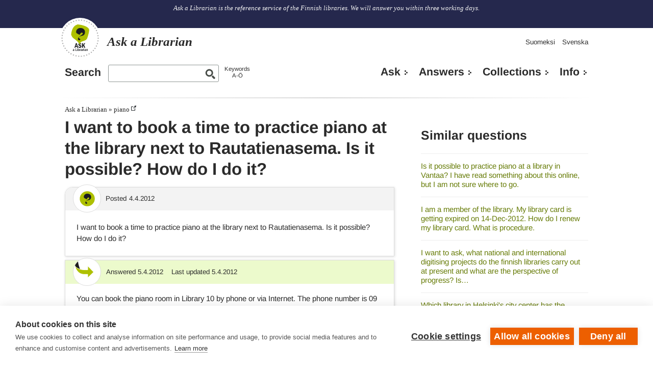

--- FILE ---
content_type: text/html; charset=UTF-8
request_url: https://www.libraries.fi/ask/i-want-to-book-a?from=term/190162&language_content_entity=en
body_size: 11008
content:
<!DOCTYPE html>
<html lang="en" dir="ltr" prefix="content: http://purl.org/rss/1.0/modules/content/  dc: http://purl.org/dc/terms/  foaf: http://xmlns.com/foaf/0.1/  og: http://ogp.me/ns#  rdfs: http://www.w3.org/2000/01/rdf-schema#  schema: http://schema.org/  sioc: http://rdfs.org/sioc/ns#  sioct: http://rdfs.org/sioc/types#  skos: http://www.w3.org/2004/02/skos/core#  xsd: http://www.w3.org/2001/XMLSchema# ">
    <head>
    <meta charset="utf-8" />
<meta name="Generator" content="Drupal 10 (https://www.drupal.org)" />
<meta name="MobileOptimized" content="width" />
<meta name="HandheldFriendly" content="true" />
<meta name="viewport" content="width=device-width, initial-scale=1, user-scalable=yes" />
<meta property="og:title" content="I want to book a time to practice piano at the library next to Rautatienasema. Is it possible? How do I do it?" />
<meta property="og:site_name" content="Ask a Librarian" />
<meta property="og:image" content="https://www.libraries.fi/themes/contrib/kirjastonhoitaja/some/icon-en.png" />
<meta name="twitter:image" content="https://www.libraries.fi/themes/contrib/kirjastonhoitaja/some/icon-en.png" />
<meta property="og:description" content="Ask a Librarian is the reference service of the Finnish libraries. We will answer you within three working days." />
<meta property="article:published_time" content="2012-04-05T12:45:09+03:00" />
<link rel="icon" href="/themes/contrib/kirjastonhoitaja/favicon.ico" type="image/vnd.microsoft.icon" />
<link rel="alternate" hreflang="en" href="https://www.libraries.fi/ask/i-want-to-book-a?language_content_entity=en" />
<link rel="canonical" href="https://www.libraries.fi/ask/i-want-to-book-a?language_content_entity=en" />
<link rel="shortlink" href="https://www.libraries.fi/asklib_question/45090?language_content_entity=en" />

    <title>I want to book a time to practice piano at the library next to Rautatienasema. Is it possible? How do I do it? | Ask a Librarian</title>
    <script defer data-domain="kysy.kirjastot.fi" type="text/plain" data-kifi-consent="analytics" data-src="https://plausible.io/js/script.js"></script>
    <link rel="stylesheet" media="all" href="/sites/default/files/css/css_U9NxUagcYKVT-UmcZp4urM5azt2cLhaajIScg3k-X4I.css?delta=0&amp;language=en&amp;theme=kirjastonhoitaja&amp;include=[base64]" />
<link rel="stylesheet" media="all" href="/sites/default/files/css/css_9GfNhFJHJIjaAKPIDO1LlvdSGOgMt-NTDonUnV1_cow.css?delta=1&amp;language=en&amp;theme=kirjastonhoitaja&amp;include=[base64]" />

    <script src="https://cdn.cookiehub.eu/c2/e3d60465.js"></script>
<script src="https://gfx.kirjastot.fi/kifi/consent/csp-detect-blocked.js"></script>
<script src="https://gfx.kirjastot.fi/kifi/consent/cookiehub.js"></script>

  </head>
        <body class="path-asklib-question has-footer">
                        <div id="skip-links">
            <a href="#main-content" class="visually-hidden focusable skip-link">
              Skip to main content
            </a>
            <a href="/kysy?open-form=true#asklib-question-form" class="visually-hidden focusable skip-link open-ask-form">
              Send a question to a librarian
            </a>
          </div>
                
          <div class="dialog-off-canvas-main-canvas" data-off-canvas-main-canvas>
    <!-- common banner including slogan -->
<div id="super-header">
  <div id="common-banner">

    <div class="wrapper">
              <div class="site-slogan">
            <div class="region region-slogan">
    <div id="block-slogan" class="block block-block-content block-block-contentff62d904-f696-42fa-96e8-596f7f153a8e">
  
    
      
            <div class="clearfix text-formatted field field--name-body field--type-text-with-summary field--label-hidden field__item"><p>Ask a Librarian is the reference service of the Finnish libraries. We will answer you within three working days.</p></div>
      
  </div>

  </div>

        </div>
      
    </div>
  </div>
  <div class="wrapper">
      <div class="region region-header">
    <div id="block-kirjastonhoitaja-branding" class="site-branding block block-system block-system-branding-block">
  
    
    <a href="https://www.libraries.fi/ask" title="Home" rel="home">
    <img class="site-branding__logo" src="/themes/contrib/kirjastonhoitaja/images/logo-en.svg" alt=""/>
    <span class="site-branding__name">
      <strong>Ask a Librarian</strong>
    </span>
  </a>
  <div class="site-slogan short-slogan">
    The reference service of the Finnish libraries.
  </div>
</div>





  <div id="main-menu-popup">
    <button type="button" id="toggle-nav-main" aria-expanded="false" aria-label="Open main navigation" title="Open main navigation">
      <span class="genericon genericon-menu"></span>
    </button>

    <div id="main-menu-content">
        <nav id="kysy-links" aria-label="Additional navigation">
          <ul class="addtnl_nav_links">
  <li>
    <a href="https://www.kirjastot.fi/kysy">Suomeksi</a>
  </li>
  <li>
    <a href="http://www.biblioteken.fi/fraga">Svenska</a>
  </li>
</ul>
      </nav>

        <div class="asklib-quick-search">
    
        
          <form action="https://www.libraries.fi/ask/search" method="get" id="search-block-form" accept-charset="UTF-8">
        <div class="js-form-item form-item js-form-type-search form-type-search js-form-item-keys form-item-keys form-no-label">
          <label for="edit-keys">
            <a href="https://www.libraries.fi/ask/search">Search</a>
          </label>
          <input title="Kirjoita haluamasi hakusanat." data-drupal-selector="edit-keys" id="edit-keys" name="keys" value="" size="15" maxlength="128" class="form-search" type="search">
        </div>
        <div data-drupal-selector="edit-actions" class="form-actions js-form-wrapper form-wrapper" id="edit-actions--2">
          <input data-drupal-selector="edit-submit" id="edit-submit--2" value="Haku" class="button js-form-submit form-submit" type="submit">
        </div>
      </form>
        <div class="asklib-keywords"><a href="https://www.libraries.fi/ask/keywords">Keywords<br />A-Ö</a></div>
  </div>

        <nav aria-label="Päänavigaatio" id="block-mainnavigationkysykirjastonhoitajalta" class="block block-menu navigation menu--main-kirjastonhoitaja">
                  
  <ul class="menu">
    <li class="menu-item">
      <a href="https://www.libraries.fi/ask?open-form=true">Ask</a>
    </li>
    <li class="menu-item">
      <a href="https://www.libraries.fi/ask/answers">Answers</a>
    </li>
    <li class="menu-item mobile-only">
      <a href="https://www.libraries.fi/ask/search">Search</a>
    </li>
    <li class="menu-item mobile-only">
      <a href="https://www.libraries.fi/ask/keywords">Keyword Index</a>
    </li>
    <li class="menu-item">
      <a href="https://www.libraries.fi/ask/collections">Collections</a>
    </li>
    <li class="menu-item">
      <a href="https://www.libraries.fi/ask/info">Info</a>
    </li>
  </ul>

      </nav>

    </div>
  </div>

  </div>

    <div class="super-skip-links">
      <a id="open-ask-form" href="https://www.libraries.fi/ask?language_content_entity=en?open-form=true">Ask</a>
      <a href="https://www.libraries.fi/ask/search?language_content_entity=en">Search</a>
    </div>
  </div>
</div>

<!-- common banner ends -->

<div class="wrapper">
  <!-- basic page content -->
  <!-- default regions -->
    <div id="main-content" class="main-content clearfix">
        <div class="region region-breadcrumb">
    <div id="block-murupolku-2" class="block block-kifimenu block-kifi-breadcrumb-block">
  
    
        <nav class="breadcrumb" aria-label="Breadcrumb">
    <ol>
          <li>
                  <a href="https://www.libraries.fi/ask?language_content_entity=en">Ask a Librarian</a>
              </li>
          <li>
                  <a href="https://www.libraries.fi/kysy/asiasanat/p/piano?language_content_entity=fi">piano</a>
              </li>
        </ol>
  </nav>

  </div>

  </div>

            <div class="content clearfix">

                  <div class="left-side-col">
              <div class="region region-highlighted">
    <div data-drupal-messages-fallback class="hidden"></div>
<div id="block-kysykhcssstylefixes" class="block block-block-content block-block-contenta246bdcc-9cf0-4d1b-8164-b7ac1892f052">
  
    
      
            <div class="clearfix text-formatted field field--name-body field--type-text-with-summary field--label-hidden field__item"><style type="text/css">
html[lang="fi"] a[href^="http://"]:not([href*="www.kirjastot.fi/kysy"])::after, 
html[lang="fi"] a[href^="https://"]:not([href*="www.kirjastot.fi/kysy"])::after {
  content: " " url("[data-uri]");
}
html[lang="sv"] a[href^="http://"]:not([href*="www.biblioteken.fi/fraga"])::after, 
html[lang="sv"] a[href^="https://"]:not([href*="www.biblioteken.fi/fraga"])::after {
  content: " " url("[data-uri]");
}
html[lang="en"] a[href^="http://"]:not([href*="www.libraries.fi/ask"])::after, 
html[lang="en"] a[href^="https://"]:not([href*="www.libraries.fi/ask"])::after {
  content: " " url("[data-uri]");
}
a[href*="www.kirjastot.fi/admin"]:after,
a[href*="www.biblioteken.fi/admin"]:after,
a[href*="www.libraries.fi/admin"]:after,
a[href*="www.kirjastot.fi/kysy"]:after,
a[href*="www.biblioteken.fi/fraga"]:after,
a[href*="www.libraries.fi/ask"]:after,
a[href*="www.kirjastot.fi/node"]:after,
a[href*="www.biblioteken.fi/node"]:after,
a[href*="www.libraries.fi/node"]:after,
.region-header a:after,
#block-kysykirjastonhoitajaltasomelinkit a:after {
 content: "" !important;
}
body.path-asklib-question h1.page-title .field__label {display: none;}
.footer-second {margin-bottom: 2rem;}
</style></div>
      
  </div>

  </div>

            
                        
                        
                          <main class="region region-content">
    <div id="block-kirjastonhoitaja-page-title" class="block block-core block-page-title-block">
  
    
      
  <h1 class="page-title">
            <div class="field field--name-title field--type-string field--label-hidden field__item">I want to book a time to practice piano at the library next to Rautatienasema. Is it possible? How do I do it?</div>
      </h1>


  </div>
<div id="block-kirjastonhoitaja-content" class="block block-system block-system-main-block">
  
    
      <article  typeof="schema:Question" resource="https://www.kirjastot.fi/kysy/45090">
    
  

  <div class="asklib-question">  <span property="schema:headline" class="rdf-meta hidden"></span>

  <div class="field field--name-created field--type-created field--label-above">
    <div class="question-symbol"></div>
    <div class="field__label">Posted</div>
              <div property="schema:datePublished" content="2012-04-04T12:31:47+00:00" class="field__item"><time datetime="2012-04-04T15:31:47+03:00" title="Wednesday, April 4, 2012 - 15:31" class="datetime">4.4.2012</time>
</div>
          </div>

            <div property="schema:text" class="clearfix text-formatted field field--name-body field--type-text-long field--label-hidden field__item"><p>I want to book a time to practice piano at the library next to Rautatienasema. Is it possible? How do I do it?</p>
</div>
      </div>

  
            <div property="schema:suggestedAnswer schema:acceptedAnswer" class="field field--name-answer field--type-entity-reference field--label-hidden field__item"><div  typeof="schema:Answer">
  <h2 class="visually-hidden">Answer</h2>
  <div class="answer-symbol"></div>

  
  <div class="field field--name-answered field--type-timestamp field--label-above">
    <div class="field__label">Answered</div>
              <div class="field__item"><time datetime="2012-04-05T12:45:09+03:00" title="Thursday, April 5, 2012 - 12:45" class="datetime">5.4.2012</time>
</div>
          </div>

  
  <div class="field field--name-updated field--type-timestamp field--label-above">
    <div class="field__label">Last updated</div>
              <div class="field__item"><time datetime="2012-04-05T12:45:09+03:00" title="Thursday, April 5, 2012 - 12:45" class="datetime">5.4.2012</time>
</div>
          </div>

  
            <div property="schema:text" class="clearfix text-formatted field field--name-body field--type-text-long field--label-hidden field__item"><p>You can book the piano room in Library 10 by phone or via Internet. The phone number is 09 3108 5000. The room can also be booked at <a href="https://varaus.lib.hel.fi/?cid=en-GB">https://varaus.lib.hel.fi/?cid=en-GB</a>. Choose “Library 10” and click “Show available times”. Then check “Workspaces” and choose the number 41 (“Practice room Electric piano”). You need your library card number and pin code when booking the room.</p>
</div>
      
            <div class="field field--name-rating field--type-kifiform-rating field--label-hidden field__item"><span class="kifiform-rating-item" property="schema:aggregateRating" typeof="schema:AggregateRating">
  <span class="rating-bar" aria-label="4 out of 5 stars">
    <span class="rating-fill" style="width: 80%" data-bind="rating"></span>
  </span>

  <meta property="schema:worstRating" content="0"/>
  <meta property="schema:bestRating" content="100"/>
  <meta property="schema:ratingValue" content="68"/>

      <meta property="schema:ratingCount" content="1">
    <span class="rating-votes" data-bind="votes">1 votes</span>
  </span>
<div class="rating-form" data-url="https://www.libraries.fi/kifiform/rating/asklib_answer/42469/rating?language_content_entity=en" data-bind="form"><span class="rating-question">Was this answer helpful?</span>

<button type="button" value="up" aria-label="Vote up">
  <img src="/themes/contrib/kirjastonhoitaja/images/thumb-up.png" alt=""/>
</button>
<button type="button" value="down" aria-label="Vote down">
  <img src="/themes/contrib/kirjastonhoitaja/images/thumb-down.png" alt=""/>
</button>
</div>
</div>
      
  

  <div class="asklib-answer__footer">
    
  <div data-view-counter-path="https://www.libraries.fi/kifiform/view_counter/asklib_question/45090/displays?language_content_entity=en" class="field field--name-displays field--type-kifiform-view-counter field--label-above">
    <div class="field__label">Read count</div>
              <div content="1551" class="field__item"><span>1551</span> views</div>
          </div>

    
  <div class="field field--name-library field--type-entity-reference field--label-above">
    <div class="field__label">Answered by</div>
              <div class="field__item"><a href="https://www.libraries.fi/ask/info/libraries/helsinki?language_content_entity=en" property="schema:author" typeof="schema:Organization" hreflang="en">Helsinki</a></div>
          </div>

  </div>
</div>
</div>
      

  
  <div class="field field--name-tags field--type-entity-reference field--label-above">
    <div class="field__label">Keywords</div>
          <div class="field__items">
              <div class="field__item"><a href="https://www.libraries.fi/ask/keywords/h/helmet-kirjasto-1?language_content_entity=en" property="schema:about" hreflang="en">Helmet-kirjasto</a></div>
          <div class="field__item"><a href="https://www.libraries.fi/ask/keywords/l/libraries?language_content_entity=en" property="schema:about" hreflang="en">libraries</a></div>
          <div class="field__item"><a href="https://www.libraries.fi/ask/keywords/p/piano?language_content_entity=en" property="schema:about" hreflang="en">piano</a></div>
          <div class="field__item"><a href="https://www.libraries.fi/ask/keywords/r/reservations?language_content_entity=en" property="schema:about" hreflang="en">reservations</a></div>
              </div>
      </div>


  <div class="rns">&nbsp;</div>
  <script type="text/plain" data-consent="analytics" src="/themes/contrib/kirjastonhoitaja/js/rns-loader.js"></script>

  <div class="commentsButton"><button id="commentsToggle" aria-expanded="false"><span id="commentsButtonText">Comment</span><span id="commentsCount" aria-label="Comments: 0">0</span></button></div>
  <div class="new-question">
  Do you want to leave a new question? <a href="https://www.libraries.fi/ask?language_content_entity=en?open-form=true">Post your question here</a>.
</div>
<section rel="schema:comment" class="field field--name-comments field--type-comment field--label-above comment-wrapper">
  
  

      <div class="comment-form-wrapper">
      <h2 class="title comment-form__title">Add new comment</h2>
      <form class="comment-comment-asklib-form comment-form" data-drupal-selector="comment-form" action="https://www.libraries.fi/comment/reply/asklib_question/45090/comments?language_content_entity=en" method="post" id="comment-form" accept-charset="UTF-8">
  <div class="field--type-text-long field--name-comment-body field--widget-text-textarea js-form-wrapper form-wrapper" data-drupal-selector="edit-comment-body-wrapper" id="edit-comment-body-wrapper">      <div class="js-text-format-wrapper text-format-wrapper js-form-item form-item">
  <div class="js-form-item form-item js-form-type-textarea form-type-textarea js-form-item-comment-body-0-value form-item-comment-body-0-value">
      <label for="edit-comment-body-0-value" class="js-form-required form-required">Your comment</label>
        <div class="form-textarea-wrapper">
  <textarea class="js-text-full text-full form-textarea required resize-vertical" data-drupal-selector="edit-comment-body-0-value" id="edit-comment-body-0-value" name="comment_body[0][value]" rows="5" cols="60" placeholder="" required="required" aria-required="true"></textarea>
</div>

        </div>
<div class="js-filter-wrapper filter-wrapper js-form-wrapper form-wrapper" data-drupal-selector="edit-comment-body-0-format" id="edit-comment-body-0-format"><div class="filter-help js-form-wrapper form-wrapper" data-drupal-selector="edit-comment-body-0-format-help" id="edit-comment-body-0-format-help"><a href="https://www.libraries.fi/filter/tips?language_content_entity=en" target="_blank" data-drupal-selector="edit-comment-body-0-format-help-about" id="edit-comment-body-0-format-help-about">About text formats</a></div>
<div class="js-form-item form-item js-form-type-select form-type-select js-form-item-comment-body-0-format form-item-comment-body-0-format">
      <label for="edit-comment-body-0-format--2">Text format</label>
        <select class="js-filter-list filter-list editor form-select" data-drupal-selector="edit-comment-body-0-format" data-editor-for="edit-comment-body-0-value" id="edit-comment-body-0-format--2" name="comment_body[0][format]"><option value="restricted_html">Restricted HTML</option><option value="basic_html_without_ckeditor" selected="selected">Basic HTML without CKEditor</option></select>
        </div>
<div class="js-filter-guidelines filter-guidelines js-form-wrapper form-wrapper" data-drupal-selector="edit-comment-body-0-format-guidelines" id="edit-comment-body-0-format-guidelines"><div data-drupal-format-id="basic_html_without_ckeditor" class="filter-guidelines-item filter-guidelines-basic_html_without_ckeditor">
  <h4 class="label">Basic HTML without CKEditor</h4>
  
  
      
          <ul class="tips">
                      <li>Allowed HTML tags: &lt;i&gt; &lt;b&gt; &lt;s&gt;</li>
                      <li>Lines and paragraphs break automatically.</li>
                      <li>Web page addresses and email addresses turn into links automatically.</li>
            </ul>
    
      
  
</div>
</div>
</div>

  </div>

  </div>
<input autocomplete="off" data-drupal-selector="form-e3oozh-lonzhqeecjhu53tyd96nveqsfk7-1xye-90u" type="hidden" name="form_build_id" value="form-e3OOzH_LONzHQeeCJHu53tyD96NvEqSfK7_1XYE-90U" />
<input data-drupal-selector="edit-comment-comment-asklib-form" type="hidden" name="form_id" value="comment_comment_asklib_form" />
<div class="js-form-item form-item js-form-type-textfield form-type-textfield js-form-item-name form-item-name">
      <label for="edit-name">Your name</label>
        <input data-drupal-default-value="Anonymous" data-drupal-selector="edit-name" type="text" id="edit-name" name="name" value="" size="30" maxlength="60" class="form-text" />

        </div>
<div class="field--type-email field--name-field-email field--widget-email-default js-form-wrapper form-wrapper" data-drupal-selector="edit-field-email-wrapper" id="edit-field-email-wrapper">      <div class="js-form-item form-item js-form-type-email form-type-email js-form-item-field-email-0-value form-item-field-email-0-value">
      <label for="edit-field-email-0-value">Your email</label>
        <input autocomplete="email" data-drupal-selector="edit-field-email-0-value" type="email" id="edit-field-email-0-value" name="field_email[0][value]" value="" size="60" maxlength="254" placeholder="" class="form-email" />

        </div>

  </div>
<div class="field--type-kifiform-captcha field--name-field-captcha field--widget-kifiform-captcha js-form-wrapper form-wrapper" data-drupal-selector="edit-field-captcha-wrapper" id="edit-field-captcha-wrapper">      <div class="js-form-item form-item js-form-type-textfield form-type-textfield js-form-item-field-captcha-0-value form-item-field-captcha-0-value">
      <label for="edit-field-captcha-0-value" class="js-form-required form-required">CAPTCHA: What is a common pet that eats mice?</label>
        <input data-drupal-selector="edit-field-captcha-0-value" type="text" id="edit-field-captcha-0-value" name="field_captcha[0][value]" value="" size="60" maxlength="128" class="form-text required" required="required" aria-required="true" />

        </div>

  </div>
<div data-drupal-selector="edit-actions" class="form-actions js-form-wrapper form-wrapper" id="edit-actions"><input data-drupal-selector="edit-submit" type="submit" id="edit-submit" name="op" value="Send" class="button button--primary js-form-submit form-submit" />
<input data-drupal-selector="edit-preview" type="submit" id="edit-preview" name="op" value="Preview" class="button js-form-submit form-submit" />
</div>

</form>

    </div>
  
</section>

</article>

  </div>

  </main>

            
          </div>
          <aside class="right-side-col">
                          <div id="sidebar-first" class="column sidebar">
                <section class="section">
                    <div class="region region-sidebar-first">
    <div id="block-similarquestions" class="block block-asklib block-asklib-similar-block">
  
      <h2>Similar questions</h2>
    
      <ul><li><a href="https://www.libraries.fi/ask/is-it-possible-to-practice?language_content_entity=en" hreflang="en">Is it possible to practice piano at a library in Vantaa? I have read something about this online, but I am not sure where to go.</a></li><li><a href="https://www.libraries.fi/ask/i-am-a-member-of?language_content_entity=en" hreflang="en">I am a member of the library. My library card is getting expired on 14-Dec-2012. How do I renew my library card. What is procedure.</a></li><li><a href="https://www.libraries.fi/ask/i-want-to-ask-what?language_content_entity=en" hreflang="en">I want to ask, what national and international digitising projects do the finnish libraries carry out at present and what are the perspective of progress? Is…</a></li><li><a href="https://www.libraries.fi/ask/which-library-in-helsinki-s?language_content_entity=en" hreflang="en">Which library in Helsinki&#039;s city center has the most material in English?</a></li><li><a href="https://www.libraries.fi/ask/i-am-doing-a-project?language_content_entity=en" hreflang="en">I am doing a project on Programs offered by Finland Libraries that are geared towards improving reading skills (And sponsored by the government). However I…</a></li><li><a href="https://www.libraries.fi/ask/i-attended-the-ifla-conference?language_content_entity=en" hreflang="en"> - I attended the IFLA conference in August and visited the Rikhardinkatu library where they had a fine collection of Artist&#039;s books - RikArt. I am trying to…</a></li><li><a href="https://www.libraries.fi/ask/i-m-a-traveler-from?language_content_entity=en" hreflang="en">I&#039;m a traveler from Taiwan, and I&#039;m a librarian in the elementary school. I heard the library in Finland is very nice. I will go to Finland next week, I have …</a></li><li><a href="https://www.libraries.fi/ask/i-had-reserved-a-time?language_content_entity=en" hreflang="en">I had reserved a time at the paja to convert some film, but have to change times, and can not get through on the phone. What is the email and/or phone number…</a></li><li><a href="https://www.libraries.fi/ask/do-you-have-knitting-lessons?language_content_entity=en" hreflang="en">Do you have knitting lessons or classes as a library service</a></li><li><a href="https://www.libraries.fi/ask/i-need-a-book-called?language_content_entity=en" hreflang="en">I need a book called: Teaching reading in mathematics by Mary Barton. Are there any exemplaries in Helsinki&#039;s libraries?  All good, Kelly Sule</a></li></ul>
  </div>
<div class="views-element-container block block-views block-views-blockasklib-archive-recent" id="block-views-block-asklib-archive-recent">
  
      <h2>Latest answers</h2>
    
      <div><div class="view view-asklib-archive view-id-asklib_archive view-display-id-recent js-view-dom-id-f2dd30cfa3f6053191aa1b6b6d97a327d1669e71819495174dfd2bc7fefb4431">
  
    
      
      <div class="view-content">
          <div class="views-row"><div class="views-field views-field-title"><span class="field-content"><a href="https://www.libraries.fi/ask/what-is-the-current-situation?language_content_entity=en" hreflang="en">What is the current situation of school libraries in Finland? Are there school libraries in all primary/secondary schools or is it up to each school or…</a></span></div></div>
    <div class="views-row"><div class="views-field views-field-title"><span class="field-content"><a href="https://www.libraries.fi/ask/i-borrowed-an-instrument-from?language_content_entity=en" hreflang="en">I borrowed an instrument from library and broke a string while playing , I have replaced it and tuned it with a similar string. did i break any laws or what…</a></span></div></div>
    <div class="views-row"><div class="views-field views-field-title"><span class="field-content"><a href="https://www.libraries.fi/ask/i-am-conducting-academic-research?language_content_entity=en" hreflang="en">I am conducting academic research and would like to request recent documents or statistical reports that evaluate the level and quality of education in Finland…</a></span></div></div>

    </div>
  
          </div>
</div>

  </div>
<div class="views-element-container block block-views block-views-blockasklib-archive-block-2" id="block-views-block-asklib-archive-block-2-2">
  
      <h2>Random question</h2>
    
      <div><div class="view view-asklib-archive view-id-asklib_archive view-display-id-block_2 js-view-dom-id-8631c05185e62443369fc1e72bf274bff7745f8f7cd2d634de49e3e97addf69b">
  
    
      
      <div class="view-content">
      <div class="item-list">
  
  <ul>

          <li><div class="views-field views-field-title"><span class="field-content"><a href="https://www.libraries.fi/ask/onko-keala-sama-kuin-kiela?language_content_entity=en" hreflang="en">Onko &quot;keala&quot; sama kuin &quot;kiela&quot; jollakin saamen kielistä?</a></span></div></li>
    
  </ul>

</div>

    </div>
  
          </div>
</div>

  </div>
<div id="block-kysykhstylefixestemp" class="block block-block-content block-block-contentdba09fee-fa68-4805-83f8-a5b67eed3415">
  
    
      
            <div class="clearfix text-formatted field field--name-body field--type-text-with-summary field--label-hidden field__item"><style type="text/css">@media screen and (min-width: 720px) {
#sidebar-first {
	padding-top: 6px;
}
#kysely-wrapper h1 a {
font-size: 1.5rem;
line-height: 1.25;
}
}
</style>
</div>
      
  </div>

  </div>

                </section>
              </div><!-- /.section, /#sidebar-first -->
                      </aside>
        
      </div> <!-- content -->
    </div> <!-- main-content -->
  <!-- default regions ends -->
  <!-- basic page content ends -->
</div> <!-- /#wrapper -->



<div id="footersite">
  <div class="wrapper footer-cols">
      <div class="footer-first">
                    <div class="region region-footer-first">
    <div id="block-kysykhsivustoinfo" class="block block-block-content block-block-content6833b32a-a830-4d9c-ad57-f6fbd64126b7">
  
    
      
            <div class="clearfix text-formatted field field--name-body field--type-text-with-summary field--label-hidden field__item"><p class="mt-2">Libraries.fi is responsible for developing and maintaining the service and the publishing policy. Please, feel free to send us feedback.</p>
</div>
      
  </div>

  </div>

              </div>
      <div class="footer-second">
                    <div class="region region-footer-second">
    



  <nav aria-label="[Kysy kirjastonhoitajalta] Alatunniste (EN)" id="block-kysykirjastonhoitajaltaalatunnisteen" class="block block-menu navigation menu--kysy-kh-footer-en">
    
              <ul class="menu">
                    <li class="menu-item">
        <a href="https://www.libraries.fi/ask/contact">Feedback</a>
              </li>
                <li class="menu-item">
        <a href="/ask/info/subscribe">Subscribe</a>
              </li>
                <li class="menu-item">
        <a href="/ask/info/accessibility-statement">Accessibility statement</a>
              </li>
                <li class="menu-item">
        <a href="/data-protection">Data protection</a>
              </li>
        </ul>
  


  </nav>

  </div>

              </div>
  </div>
</div>

<footer id="common-footer">
      <iframe width="100%" scrolling="no" frameborder="0" src="https://gfx.kirjastot.fi/kifi/footer/kifi-footer-en.html"></iframe>
  </footer>
<div class="media-check"></div>

<!--[if lt IE 9]>
  <div id="ie8wall">
    <link type="text/css" rel="stylesheet" href="/themes/kirjastonhoitaja/css/ie8wall.css"/>
    <b>Kirjastot.fi</b>
<p>Selaimesi on liian vanha. Tämä sivusto on käyttää uusimpia web-teknologioita ja
vaatii ajantasalla olevan selaimen. Vaihda tuoreempaan selaimeen, niin pääset
nauttimaan uudesta sivustostamme!</p>
    <ul>
      <li><a href="https://www.mozilla.com">Mozilla Firefox</a></li>
      <li><a href="https://www.google.com/chrome">Google Chrome</a></li>
      <li><a href="https://windows.microsoft.com/en-us/internet-explorer/download-ie">Internet Explorer</a></li>
    </ul>
  </div>
<![endif]-->

  </div>

        
        <script type="application/json" data-drupal-selector="drupal-settings-json">{"path":{"baseUrl":"\/","pathPrefix":"","currentPath":"asklib_question\/45090","currentPathIsAdmin":false,"isFront":false,"currentLanguage":"en","currentQuery":{"from":"term\/190162","language_content_entity":"en"}},"pluralDelimiter":"\u0003","suppressDeprecationErrors":true,"ajaxPageState":{"libraries":"[base64]","theme":"kirjastonhoitaja","theme_token":"2fBxAnzucQIb8BjuCufiavAxBbEs-VHgFGz34w_YSrc"},"ajaxTrustedUrl":{"https:\/\/www.libraries.fi\/comment\/reply\/asklib_question\/45090\/comments?language_content_entity=en":true},"editor":{"formats":{"restricted_html":{"format":"restricted_html","editor":"ckeditor5","editorSettings":{"toolbar":{"items":["bold","italic","|","link","|","bulletedList","numberedList","|","blockQuote","drupalInsertImage","|","sourceEditing","|","code","heading"],"shouldNotGroupWhenFull":false},"plugins":["autoformat.Autoformat","blockQuote.BlockQuote","basicStyles.Bold","basicStyles.Code","basicStyles.Italic","drupalEmphasis.DrupalEmphasis","drupalHtmlEngine.DrupalHtmlEngine","essentials.Essentials","htmlSupport.GeneralHtmlSupport","htmlSupport.GeneralHtmlSupport","heading.Heading","htmlSupport.HtmlComment","image.Image","image.ImageToolbar","drupalImage.DrupalImage","drupalImage.DrupalInsertImage","image.ImageResize","image.ImageInsertViaUrl","link.Link","link.LinkImage","list.List","list.ListProperties","paragraph.Paragraph","pasteFromOffice.PasteFromOffice","sourceEditing.SourceEditing","htmlSupport.GeneralHtmlSupport"],"config":{"htmlSupport":{"allow":[{"name":{"regexp":{"pattern":"\/^(br|p|h2|h3|h4|h5|h6|cite|dl|dt|dd|a|blockquote|ul|ol|img|strong|em|code|li)$\/"}},"attributes":[{"key":"dir","value":{"regexp":{"pattern":"\/^(ltr|rtl)$\/"}}}]},{"name":{"regexp":{"pattern":"\/^(br|p|h2|h3|h4|h5|h6|cite|dl|dt|dd|a|blockquote|ul|ol|img|strong|em|code|li)$\/"}},"attributes":"lang"},{"name":"cite"},{"name":"dl"},{"name":"dt"},{"name":"dd"},{"name":"h2","attributes":[{"key":"id","value":true}]},{"name":"h3","attributes":[{"key":"id","value":true}]},{"name":"h4","attributes":[{"key":"id","value":true}]},{"name":"h5","attributes":[{"key":"id","value":true}]},{"name":"h6","attributes":[{"key":"id","value":true}]},{"name":"a","attributes":[{"key":"hreflang","value":true}]},{"name":"blockquote","attributes":[{"key":"cite","value":true}]},{"name":"ul","attributes":[{"key":"type","value":true}]},{"name":"ol","attributes":[{"key":"type","value":true}]},{"name":"img","attributes":[{"key":"data-entity-type","value":true},{"key":"data-entity-uuid","value":true}]}],"allowEmpty":["cite","dl","dt","dd","h2","h3","h4","h5","h6","a","blockquote","ul","ol","img"]},"heading":{"options":[{"model":"paragraph","title":"Paragraph","class":"ck-heading_paragraph"},{"model":"heading2","view":"h2","title":"Heading 2","class":"ck-heading_heading2"},{"model":"heading3","view":"h3","title":"Heading 3","class":"ck-heading_heading3"},{"model":"heading4","view":"h4","title":"Heading 4","class":"ck-heading_heading4"},{"model":"heading5","view":"h5","title":"Heading 5","class":"ck-heading_heading5"},{"model":"heading6","view":"h6","title":"Heading 6","class":"ck-heading_heading6"}]},"image":{"toolbar":["drupalImageAlternativeText","resizeImage","|","linkImage"],"insert":{"type":"auto","integrations":["url"]},"resizeUnit":"px","resizeOptions":[{"name":"resizeImage:original","value":null}]},"link":{"defaultProtocol":"https:\/\/"},"list":{"properties":{"reversed":false,"startIndex":true,"styles":false},"multiBlock":true},"licenseKey":"GPL"},"language":{"ui":"en"}},"editorSupportsContentFiltering":true,"isXssSafe":false}}},"user":{"uid":0,"permissionsHash":"a677e56a3a57a1084ffed8385a62b05f65e8786c85c18b05739062a65efb2f8b"}}</script>
<script src="/sites/default/files/js/js_MPd3WaIm5i98fQYYvzdlcftxl6RN3w9SjQl_OrrtAbA.js?scope=footer&amp;delta=0&amp;language=en&amp;theme=kirjastonhoitaja&amp;include=[base64]"></script>
<script src="/core/assets/vendor/ckeditor5/ckeditor5-dll/ckeditor5-dll.js?v=45.2.0"></script>
<script src="/sites/default/files/js/js_pMrN1266x6aXKSCxpaVthYi2BTGh4a5qPd2cgUvfrpI.js?scope=footer&amp;delta=2&amp;language=en&amp;theme=kirjastonhoitaja&amp;include=[base64]"></script>


                  <div id="sharing"></div>
          <script async src="https://www.kirjastot.fi/modules/kifisome/web/kifisome.js" data-class="main" data-id="kifisome" data-target="#sharing" data-title="Share"></script>

                  </body>
  </html>


--- FILE ---
content_type: text/html
request_url: https://gfx.kirjastot.fi/kifi/footer/kifi-footer-en.html
body_size: 8781
content:
<!DOCTYPE html PUBLIC "-//W3C//DTD XHTML 1.0 Transitional//EN" "http://www.w3.org/TR/xhtml1/DTD/xhtml1-transitional.dtd">
<html xmlns="http://www.w3.org/1999/xhtml" lang="en">
<head>
<meta http-equiv="Content-Type" content="text/html; charset=utf-8" />
<title>Footer</title>
<style>
*, ::before, ::after {box-sizing: border-box;}
html {font-family: "Arial", sans-serif; font-size: 100%;}
body {margin: 0; background-color: #25284d; overflow: hidden;}
p {color: white; text-align: center ;text-transform: uppercase; font-size: .7rem; letter-spacing: .025rem; margin: 0 0 2rem;}
@media (min-width: 992px) {p {margin-bottom: 1.5rem;}}
p a {color: white; text-decoration: none; border-bottom: 1px dashed white;}
p a:after {content: " " url("[data-uri]");}
img {max-width: 100%; height: auto; border-style: none; border: 0;}
.shared-footer-container {padding-bottom: 1.5rem !important; padding-top: 1rem !important; width: 100%; padding-right: 15px; padding-left: 15px; margin-right: auto; margin-left: auto;}
@media (min-width: 1200px) {.shared-footer-container {max-width: 1140px;}}
.shared-footer-logos {justify-content: space-between !important;}
@media (min-width: 768px) {.shared-footer-logos {padding-left: 0 !important; padding-right: 0 !important;}}
@media (min-width: 992px) {.shared-footer-logos {display: flex !important;}}
.shared-footer-logos > * {display: block; margin-left: auto; margin-right: auto;}
@media (min-width: 992px) {.shared-footer-logos > * {margin-left: 0 !important; margin-right: 0 !important; margin-bottom: 0 !important;}}
.shared-footer-logos > .public-library-logo {margin-top: 20px !important;}
@media (min-width: 992px) {.shared-footer-logos > .public-library-logo {margin-top: 0 !important;}}
.kifi-logo, .public-library-logo {width: auto; height: 46px;}
</style>
</head>
<body>
  <div class="shared-footer">
    <div class="shared-footer-container">
      <p>This website is part of the <a href="https://www.libraries.fi" target="_top">Libraries.fi entity</a>.</p>
      <div class="shared-footer-logos">
        <svg version="1.1" alt="Libraries.fi." class="kifi-logo" 
          xmlns="http://www.w3.org/2000/svg" xmlns:xlink="http://www.w3.org/1999/xlink" xmlns:a="http://ns.adobe.com/AdobeSVGViewerExtensions/3.0/"
          x="0px" y="0px" width="189px" height="46px" viewBox="0 0 189 46" enable-background="new 0 0 189 46" xml:space="preserve">
          <defs></defs>
          <path fill="#FFFFFF" d="M46.451,25.723c-5.921,0.065-6.079-3.594-6.041-4.104c0-4.313,3.137-5.021,6.277-5.177
          c3.176,0.233,8.001-2.275,7.764-9.021c-0.487-3.545-2.562-5.656-4.692-6.658c-0.955-0.451-1.922-0.679-2.76-0.714
          c-3.139-0.473-6.825,2.666-6.825,2.666s-1.608,0.94-1.962,4.863c-0.079,3.688-1.216,5.375-5.099,5.884
          c-4.785,0.038-4.59-5.844-4.884-6.667c-0.058-0.961-1.137-7.276-8.196-6.728c-6.401,0.338-7.278,5.002-7.696,7.348
          c-0.366,2.789,0.811,5.341-2.132,5.656c-2.901,0.158-10.314-0.276-10.198,8.55c0,0-0.587,7.964,9.727,7.808
          c1.843,0.352,2.549-1.021,2.746,5.805c0,2.237,0.235,6.553,7.886,6.862c0.706-0.036,6.352,0.554,7.961-6.506
          c1.138-7.608,4.834-6.958,4.834-6.958s3.677-0.967,5.265,7.486c0.137,0.882,1.236,5.512,7.982,6.023
          c1.022,0.076,7.492,0.113,8.161-8.633C54.688,31.461,51.867,25.934,46.451,25.723z M19.092,26.983
          c-4.827-0.119-4.354-5.742-4.354-5.742s-0.531-5.352,4.295-5.614c3.031,0,2.898,5.308,2.898,5.308S22.417,27.161,19.092,26.983z"/>
          <path fill="#FFFFFF" d="M69.495,13.742c0.17,0.024,0.256,0.14,0.256,0.348v10.962c0.354,0,0.783,0.004,1.288,0.01
          s0.947,0.009,1.325,0.009c0.17,0,0.298,0.046,0.384,0.137c0.085,0.092,0.122,0.21,0.109,0.357v2.375
          c0,0.098-0.049,0.188-0.146,0.273c-0.098,0.086-0.201,0.128-0.311,0.128h-5.957c-0.438,0-0.664-0.268-0.676-0.804V14.071
          c0-0.219,0.104-0.329,0.311-0.329H69.495z"/>
          <path fill="#FFFFFF" d="M77.974,17.05c0,0.182-0.067,0.332-0.201,0.448c-0.134,0.115-0.305,0.173-0.511,0.173h-2.924
          c-0.208,0-0.378-0.06-0.512-0.182c-0.134-0.122-0.201-0.268-0.201-0.438v-2.705c0-0.17,0.07-0.319,0.21-0.448
          c0.14-0.128,0.307-0.191,0.502-0.191h2.924c0.194,0,0.362,0.063,0.502,0.191c0.14,0.128,0.21,0.277,0.21,0.448V17.05z
          M77.974,27.739c0,0.171-0.067,0.317-0.201,0.438c-0.134,0.122-0.299,0.183-0.493,0.183h-2.942c-0.195,0-0.363-0.061-0.502-0.183
          c-0.141-0.121-0.21-0.268-0.21-0.438v-7.803c0-0.17,0.07-0.319,0.21-0.447c0.14-0.127,0.307-0.192,0.502-0.192h2.942
          c0.207,0,0.375,0.07,0.502,0.21c0.128,0.14,0.192,0.283,0.192,0.429V27.739z"/>
          <path fill="#FFFFFF" d="M87.329,13.761c1.791,0,3.1,0.913,3.929,2.741c0.194,0.475,0.292,0.975,0.292,1.498
          c0,1.06-0.415,2.028-1.242,2.905c0.828,0.78,1.242,1.791,1.242,3.033c0,1.693-0.834,3.039-2.503,4.038
          c-0.609,0.231-1.218,0.347-1.827,0.347h-7.547c-0.292,0.013-0.515-0.06-0.667-0.219c-0.152-0.158-0.235-0.384-0.247-0.676V14.62
          c0-0.17,0.08-0.354,0.238-0.549c0.158-0.195,0.366-0.298,0.621-0.31H87.329z M82.121,16.958v2.466h4.916
          c0.84-0.158,1.261-0.578,1.261-1.261c-0.183-0.804-0.524-1.206-1.023-1.206H82.121z M82.121,22.623v2.448h4.806
          c0.914-0.073,1.371-0.512,1.371-1.315c-0.183-0.755-0.566-1.133-1.151-1.133H82.121z"/>
          <path fill="#FFFFFF" d="M101.069,13.742c1.353,0.013,2.392,0.405,3.116,1.179c0.725,0.774,1.099,1.703,1.124,2.786v0.074
          c0,0.901-0.146,1.638-0.438,2.21c-0.293,0.573-0.72,1.097-1.279,1.571c1.12,0.708,1.681,1.547,1.681,2.522l-0.018,3.764
          c0,0.329-0.165,0.493-0.494,0.493l-3.088,0.019c-0.134,0-0.24-0.009-0.32-0.027c-0.079-0.018-0.148-0.067-0.209-0.146
          c-0.062-0.078-0.092-0.198-0.092-0.355l-0.019-3.144c0-0.548-0.137-0.947-0.411-1.196c-0.273-0.25-0.758-0.375-1.452-0.375h-2.558
          l-0.037,4.64c-0.012,0.391-0.152,0.591-0.42,0.604h-3.454c-0.109,0-0.21-0.058-0.301-0.174c-0.091-0.115-0.137-0.246-0.137-0.393
          v-0.037V14.381v-0.018c0-0.17,0.076-0.317,0.229-0.438c0.152-0.122,0.332-0.183,0.539-0.183H101.069z M96.556,19.406
          c0,0.11,0.021,0.195,0.064,0.256c0.042,0.061,0.088,0.091,0.137,0.091l0.073,0.018l2.248-0.018c0.45,0,0.825-0.116,1.124-0.348
          c0.298-0.23,0.447-0.554,0.447-0.968v-0.073c-0.012-0.414-0.176-0.728-0.493-0.941c-0.317-0.213-0.694-0.32-1.133-0.32h-2.485
          L96.556,19.406z"/>
          <path fill="#FFFFFF" d="M113.184,13.778c0.89,0,1.718,0.064,2.485,0.193c0.768,0.127,1.498,0.337,2.192,0.63s1.245,0.716,1.653,1.27
          c0.408,0.555,0.618,1.209,0.631,1.964v10.123c0,0.244-0.11,0.372-0.329,0.384l-3.509-0.019c-0.146,0-0.246-0.029-0.301-0.091
          c-0.055-0.061-0.089-0.152-0.101-0.274v-4.001h-5.701v4.001c0.013,0.086-0.009,0.171-0.063,0.256
          c-0.056,0.086-0.149,0.128-0.283,0.128l-3.362-0.019c-0.293,0-0.438-0.121-0.438-0.365V17.762c0-0.755,0.213-1.404,0.64-1.946
          c0.426-0.542,1.002-0.953,1.727-1.233c0.725-0.28,1.474-0.484,2.247-0.611C111.445,13.843,112.283,13.778,113.184,13.778z
          M110.206,18.603v1.992h5.701v-2.338c0-0.293-0.286-0.567-0.858-0.823c-0.573-0.256-1.249-0.383-2.028-0.383
          c-0.816,0.012-1.489,0.165-2.02,0.456C110.47,17.799,110.206,18.164,110.206,18.603z"/>
          <path fill="#FFFFFF" d="M129.683,13.742c1.354,0.013,2.392,0.405,3.116,1.179c0.726,0.774,1.1,1.703,1.124,2.786v0.074
          c0,0.901-0.146,1.638-0.438,2.21c-0.293,0.573-0.719,1.097-1.279,1.571c1.121,0.708,1.682,1.547,1.682,2.522l-0.019,3.764
          c0,0.329-0.164,0.493-0.493,0.493l-3.088,0.019c-0.134,0-0.241-0.009-0.321-0.027c-0.078-0.018-0.148-0.067-0.209-0.146
          c-0.061-0.078-0.092-0.198-0.092-0.355l-0.018-3.144c0-0.548-0.138-0.947-0.411-1.196c-0.274-0.25-0.759-0.375-1.452-0.375h-2.56
          l-0.036,4.64c-0.012,0.391-0.152,0.591-0.42,0.604h-3.454c-0.109,0-0.21-0.058-0.301-0.174c-0.092-0.115-0.138-0.246-0.138-0.393
          v-0.037V14.381v-0.018c0-0.17,0.076-0.317,0.229-0.438c0.152-0.122,0.332-0.183,0.539-0.183H129.683z M125.17,19.406
          c0,0.11,0.021,0.195,0.064,0.256c0.042,0.061,0.088,0.091,0.137,0.091l0.073,0.018l2.248-0.018c0.45,0,0.825-0.116,1.123-0.348
          c0.299-0.23,0.448-0.554,0.448-0.968v-0.073c-0.013-0.414-0.178-0.728-0.493-0.941c-0.317-0.213-0.695-0.32-1.134-0.32h-2.484
          L125.17,19.406z"/>
          <path fill="#FFFFFF" d="M139.021,17.05c0,0.182-0.067,0.332-0.201,0.448c-0.134,0.115-0.305,0.173-0.511,0.173h-2.924
          c-0.207,0-0.378-0.06-0.513-0.182c-0.134-0.122-0.199-0.268-0.199-0.438v-2.705c0-0.17,0.069-0.319,0.21-0.448
          c0.139-0.128,0.307-0.191,0.502-0.191h2.924c0.194,0,0.361,0.063,0.502,0.191c0.141,0.128,0.21,0.277,0.21,0.448V17.05z
          M139.021,27.739c0,0.171-0.067,0.317-0.201,0.438c-0.134,0.122-0.299,0.183-0.492,0.183h-2.942c-0.195,0-0.363-0.061-0.502-0.183
          c-0.141-0.121-0.21-0.268-0.21-0.438v-7.803c0-0.17,0.069-0.319,0.21-0.447c0.139-0.127,0.307-0.192,0.502-0.192h2.942
          c0.206,0,0.374,0.07,0.502,0.21c0.128,0.14,0.191,0.283,0.191,0.429V27.739z"/>
          <path fill="#FFFFFF" d="M152.36,13.742c0.268,0.024,0.414,0.171,0.438,0.438v3.308c0,0.45-0.184,0.67-0.548,0.658h-7.657
          c-0.511,0.073-0.767,0.353-0.767,0.84v0.512h8.624c0.232,0.013,0.348,0.152,0.348,0.42v2.394c-0.012,0.244-0.122,0.377-0.329,0.402
          h-8.68v0.419c0,0.378,0.085,0.642,0.256,0.795c0.171,0.152,0.433,0.228,0.785,0.228h7.401c0.207,0,0.351,0.046,0.429,0.138
          c0.08,0.092,0.126,0.241,0.138,0.447v2.905c-0.024,0.438-0.184,0.67-0.475,0.694h-8.955c-1.692,0-2.825-0.956-3.398-2.868
          c-0.134-0.451-0.2-0.816-0.2-1.097v-6.268c0-0.779,0.104-1.462,0.311-2.046c0.195-0.572,0.481-1.017,0.858-1.334
          c0.378-0.317,0.765-0.551,1.161-0.704c0.396-0.152,0.886-0.247,1.471-0.283H152.36z"/>
          <path fill="#FFFFFF" d="M154.059,26.825l-0.055-0.018c-0.05-0.024-0.089-0.046-0.119-0.064c-0.03-0.018-0.063-0.043-0.1-0.073
          c-0.038-0.029-0.064-0.069-0.083-0.118s-0.027-0.104-0.027-0.165c0-0.121,0.042-0.268,0.128-0.438l0.84-2.083
          c0.099-0.292,0.25-0.377,0.457-0.256c0.025,0.013,0.116,0.07,0.274,0.174s0.271,0.174,0.338,0.21
          c0.067,0.036,0.186,0.104,0.357,0.201c0.169,0.098,0.316,0.171,0.438,0.22c0.122,0.048,0.277,0.116,0.466,0.2
          c0.188,0.086,0.368,0.149,0.54,0.192c0.169,0.043,0.359,0.089,0.566,0.137c0.207,0.049,0.426,0.082,0.657,0.101
          s0.464,0.027,0.694,0.027c0.926,0,1.56-0.07,1.9-0.21s0.512-0.454,0.512-0.941c0-0.401-0.146-0.673-0.438-0.813
          c-0.292-0.14-0.871-0.277-1.736-0.412c-0.049-0.012-0.085-0.018-0.109-0.018c-1.535-0.22-2.681-0.488-3.436-0.804
          c-0.755-0.317-1.327-0.847-1.718-1.59c-0.291-0.548-0.438-1.279-0.438-2.192c0-0.999,0.208-1.843,0.622-2.531
          c0.413-0.688,1.139-1.19,2.174-1.508c0.731-0.219,1.669-0.328,2.814-0.328c0.986,0,1.894,0.085,2.723,0.255
          c0.815,0.146,1.577,0.42,2.284,0.822c0.158,0.073,0.237,0.207,0.237,0.402c0,0.134-0.03,0.262-0.091,0.384L164,17.598
          c-0.11,0.244-0.237,0.365-0.384,0.365c-0.049,0-0.109-0.019-0.183-0.055l-0.274-0.127c-0.183-0.085-0.305-0.14-0.365-0.165
          c-0.061-0.024-0.189-0.074-0.384-0.146c-0.195-0.073-0.369-0.122-0.521-0.146c-0.152-0.024-0.351-0.058-0.595-0.101
          c-0.243-0.042-0.509-0.073-0.794-0.09c-0.286-0.019-0.595-0.028-0.923-0.028c-1.146,0-1.809,0.189-1.992,0.566
          c-0.049,0.098-0.072,0.256-0.072,0.476c0,0.194,0.023,0.347,0.072,0.456c0.073,0.122,0.177,0.223,0.311,0.302
          c0.134,0.079,0.329,0.149,0.585,0.21s0.521,0.109,0.795,0.146c0.273,0.037,0.66,0.098,1.161,0.183
          c0.498,0.085,0.979,0.177,1.442,0.274c1.474,0.293,2.479,0.92,3.016,1.882c0.28,0.524,0.421,1.218,0.421,2.083
          c0,1.693-0.373,2.869-1.115,3.526c-0.866,0.743-2.443,1.114-4.732,1.114c-1.511,0-2.668-0.151-3.473-0.456
          C155.412,27.635,154.765,27.289,154.059,26.825z"/>
          <path fill="#FFFFFF" d="M165.991,24.175c0-0.194,0.079-0.359,0.237-0.493c0.159-0.134,0.342-0.201,0.549-0.201h3.6
          c0.621,0,0.933,0.231,0.933,0.694v3.509c0,0.194-0.064,0.354-0.192,0.476c-0.128,0.121-0.296,0.182-0.503,0.182h-3.837
          c-0.22,0-0.404-0.063-0.558-0.191c-0.152-0.128-0.229-0.283-0.229-0.466V24.175z"/>
          <path fill="#FFFFFF" d="M181.723,17.068h-0.401c-0.366,0-0.662,0.021-0.887,0.064c-0.226,0.042-0.465,0.143-0.722,0.301
          c-0.256,0.159-0.447,0.43-0.575,0.813c-0.128,0.384-0.192,0.875-0.192,1.471h2.759c0.171,0,0.325,0.061,0.467,0.183
          c0.14,0.122,0.21,0.262,0.21,0.42v1.992c0,0.17-0.064,0.316-0.191,0.438c-0.129,0.122-0.29,0.183-0.485,0.183h-2.759v4.751
          c0,0.171-0.07,0.319-0.21,0.447s-0.308,0.191-0.503,0.191h-2.996c-0.184,0-0.333-0.054-0.448-0.163
          c-0.115-0.11-0.186-0.22-0.21-0.329l-0.036-0.165v0.019v-0.073v-4.678h-2.102c-0.208,0-0.377-0.058-0.512-0.173
          c-0.134-0.116-0.201-0.265-0.201-0.448V20.32c0-0.17,0.073-0.313,0.22-0.43c0.146-0.116,0.311-0.173,0.493-0.173h2.102
          c0-1.729,0.407-3.106,1.224-4.129c0.366-0.439,0.777-0.795,1.234-1.069c0.456-0.274,0.983-0.466,1.58-0.576
          c0.598-0.109,1.096-0.176,1.498-0.201c0.401-0.024,0.95-0.037,1.645-0.037c0.305,0,0.502,0.095,0.594,0.283
          c0.092,0.189,0.138,0.521,0.138,0.997c0,0.109-0.004,0.325-0.009,0.648c-0.007,0.322-0.01,0.587-0.01,0.794
          c0,0.17-0.07,0.32-0.211,0.448C182.086,17.004,181.918,17.068,181.723,17.068z"/>
          <path fill="#FFFFFF" d="M187.552,17.05c0,0.182-0.067,0.332-0.201,0.448c-0.134,0.115-0.305,0.173-0.512,0.173h-2.923
          c-0.207,0-0.379-0.06-0.513-0.182s-0.2-0.268-0.2-0.438v-2.705c0-0.17,0.069-0.319,0.211-0.448c0.139-0.128,0.307-0.191,0.502-0.191
          h2.923c0.195,0,0.362,0.063,0.502,0.191c0.142,0.128,0.211,0.277,0.211,0.448V17.05z M187.552,27.739
          c0,0.171-0.067,0.317-0.201,0.438c-0.134,0.122-0.299,0.183-0.492,0.183h-2.942c-0.195,0-0.363-0.061-0.502-0.183
          c-0.142-0.121-0.211-0.268-0.211-0.438v-7.803c0-0.17,0.069-0.319,0.211-0.447c0.139-0.127,0.307-0.192,0.502-0.192h2.942
          c0.206,0,0.373,0.07,0.502,0.21c0.128,0.14,0.191,0.283,0.191,0.429V27.739z"/>
        </svg>
        <svg version="1.1" alt="Public libraries." class="public-library-logo"
          xmlns="http://www.w3.org/2000/svg" xmlns:xlink="http://www.w3.org/1999/xlink" xmlns:a="http://ns.adobe.com/AdobeSVGViewerExtensions/3.0/"
          x="0px" y="0px" width="295px" height="48px" viewBox="-1 -1 295 48" enable-background="new -1 -1 295 48" xml:space="preserve">
          <defs></defs>
          <path fill="#FFFFFF" d="M24.648,37.272c-0.026-2.431-0.482-2.95-8.018-5.103l0.573,8.592c0,2.291,2.163,3.172,4.374,4.217
          c2.254,0.951,3.031,1.333,3.068,1.352h0.001l0.003,0.002c0,0,0.815-0.402,3.069-1.354c2.21-1.045,4.373-1.926,4.373-4.217
          l0.573-8.592C25.131,34.322,24.676,34.841,24.648,37.272"/>
          <path fill="#FFFFFF" d="M24.648,15.688C24.565,8.215,23.165,6.618,0,0l1.762,26.414c0,6.823,6.241,9.578,12.808,12.661
          c-2.064-1.29-3.538-2.884-3.538-5.438L9.985,17.921c13.781,3.938,14.614,4.889,14.664,9.335c0.051-4.446,0.883-5.397,14.665-9.335
          l-1.048,15.716c0,2.554-1.473,4.148-3.537,5.438c6.568-3.083,12.808-5.838,12.808-12.661L49.296,0
          C26.132,6.618,24.733,8.215,24.648,15.688"/>
          <polygon fill="#FFFFFF" points="61.971,24.55 61.01,24.55 61.01,29.236 58.803,29.236 58.803,17.959 61.01,17.959 61.01,22.544 
          61.722,22.544 63.923,17.959 66.625,17.959 63.551,23.111 66.881,29.236 64.201,29.236 "/>
          <rect x="68.121" y="17.959" fill="#FFFFFF" width="2.193" height="11.276"/>
          <path fill="#FFFFFF" d="M74.745,24.752v4.484h-2.2V17.968h3.679c1.11,0,1.98,0.292,2.614,0.878c0.631,0.586,0.949,1.401,0.949,2.443
          c0,0.589-0.132,1.097-0.395,1.522c-0.264,0.426-0.648,0.766-1.155,1.017c0.578,0.197,0.995,0.522,1.251,0.977
          c0.256,0.455,0.384,1.023,0.384,1.703v0.799c0,0.31,0.036,0.641,0.109,0.995c0.071,0.354,0.198,0.61,0.379,0.77v0.163h-2.277
          c-0.181-0.166-0.293-0.433-0.341-0.805c-0.048-0.371-0.07-0.751-0.07-1.138v-0.766c0-0.564-0.114-1-0.344-1.31
          c-0.229-0.311-0.56-0.465-0.987-0.465H74.745z M74.745,22.993h1.472c0.448,0,0.789-0.136,1.021-0.41
          c0.232-0.272,0.35-0.664,0.35-1.169c0-0.517-0.117-0.927-0.35-1.232c-0.232-0.304-0.57-0.456-1.014-0.456h-1.479V22.993z"/>
          <path fill="#FFFFFF" d="M85.668,17.959h2.192v7.838c0,1.105-0.311,1.981-0.933,2.629s-1.406,0.972-2.35,0.972
          c-1.022,0-1.832-0.29-2.428-0.868c-0.596-0.578-0.885-1.429-0.864-2.556l0.023-0.046h2.146c0,0.596,0.105,1.028,0.314,1.301
          c0.209,0.274,0.479,0.411,0.81,0.411c0.299,0,0.556-0.162,0.771-0.488c0.212-0.325,0.32-0.777,0.32-1.355V17.959z"/>
          <path fill="#FFFFFF" d="M94.855,26.828h-2.975l-0.604,2.408h-2.221l3.175-11.276h2.292l3.167,11.276h-2.222L94.855,26.828z
          M92.331,25.07h2.075l-1.014-3.989h-0.047L92.331,25.07z"/>
          <path fill="#FFFFFF" d="M103.972,26.293c0-0.439-0.113-0.786-0.341-1.042c-0.227-0.255-0.627-0.507-1.199-0.755
          c-1.173-0.407-2.052-0.871-2.639-1.39c-0.586-0.519-0.878-1.246-0.878-2.18c0-0.924,0.34-1.677,1.021-2.258
          c0.681-0.581,1.551-0.871,2.611-0.871c1.073,0,1.946,0.324,2.617,0.972c0.671,0.647,0.996,1.465,0.976,2.451l-0.015,0.046h-2.139
          c0-0.517-0.128-0.935-0.386-1.254c-0.259-0.321-0.622-0.481-1.092-0.481c-0.439,0-0.781,0.133-1.027,0.4s-0.368,0.599-0.368,1.002
          c0,0.371,0.138,0.677,0.411,0.917c0.274,0.239,0.748,0.507,1.425,0.802c1.068,0.361,1.874,0.819,2.412,1.374
          c0.54,0.555,0.809,1.306,0.809,2.25c0,0.976-0.324,1.741-0.974,2.293c-0.651,0.551-1.517,0.829-2.596,0.829
          c-1.074,0-2.004-0.314-2.792-0.942c-0.787-0.626-1.169-1.527-1.143-2.698l0.016-0.046h2.145c0,0.697,0.148,1.197,0.441,1.502
          c0.294,0.305,0.738,0.457,1.333,0.457c0.464,0,0.81-0.125,1.034-0.372C103.861,27.051,103.972,26.717,103.972,26.293"/>
          <polygon fill="#FFFFFF" points="114.585,19.717 112.043,19.717 112.043,29.236 109.844,29.236 109.844,19.717 107.319,19.717 
          107.319,17.959 114.585,17.959 "/>
          <path fill="#FFFFFF" d="M123.422,25.186c0,1.321-0.358,2.354-1.077,3.098c-0.719,0.744-1.674,1.116-2.866,1.116
          c-1.193,0-2.145-0.372-2.857-1.116c-0.713-0.743-1.068-1.776-1.068-3.098v-3.16c0-1.316,0.355-2.351,1.068-3.102
          c0.712-0.751,1.662-1.126,2.85-1.126s2.143,0.375,2.866,1.126c0.723,0.751,1.084,1.786,1.084,3.102V25.186z M121.23,22.002
          c0-0.808-0.15-1.418-0.449-1.83c-0.299-0.412-0.735-0.617-1.309-0.617c-0.578,0-1.012,0.204-1.302,0.613
          c-0.289,0.41-0.433,1.021-0.433,1.833v3.184c0,0.817,0.147,1.432,0.442,1.84c0.293,0.409,0.727,0.614,1.3,0.614
          c0.569,0,1.002-0.205,1.302-0.614c0.299-0.409,0.449-1.023,0.449-1.84V22.002z"/>
          <path fill="#FFFFFF" d="M144.476,29.236V17.959h3.323c1.161,0,2.068,0.258,2.722,0.774c0.653,0.517,0.979,1.285,0.979,2.309
          c0,0.537-0.118,1.013-0.356,1.429c-0.238,0.416-0.593,0.727-1.068,0.933c0.593,0.14,1.031,0.442,1.316,0.906
          c0.284,0.464,0.425,1.01,0.425,1.635c0,1.079-0.308,1.896-0.925,2.455c-0.618,0.557-1.501,0.836-2.653,0.836H144.476z
          M146.683,22.723h1.217c0.448-0.011,0.793-0.142,1.033-0.393c0.24-0.25,0.359-0.612,0.359-1.083c0-0.528-0.123-0.915-0.371-1.16
          c-0.247-0.246-0.623-0.37-1.122-0.37h-1.116V22.723z M146.683,24.265v3.214h1.557c0.465,0,0.813-0.129,1.042-0.389
          c0.23-0.257,0.345-0.642,0.345-1.154c0-0.537-0.099-0.949-0.295-1.239c-0.196-0.288-0.511-0.433-0.945-0.433H146.683z"/>
          <rect x="153.786" y="17.959" fill="#FFFFFF" width="2.193" height="11.276"/>
          <path fill="#FFFFFF" d="M158.202,29.236V17.959h3.322c1.163,0,2.069,0.258,2.722,0.774c0.653,0.517,0.98,1.285,0.98,2.309
          c0,0.537-0.12,1.013-0.355,1.429c-0.239,0.416-0.595,0.727-1.07,0.933c0.593,0.14,1.033,0.442,1.316,0.906
          c0.284,0.464,0.426,1.01,0.426,1.635c0,1.079-0.309,1.896-0.925,2.455c-0.616,0.557-1.501,0.836-2.652,0.836H158.202z
          M160.409,22.723h1.217c0.449-0.011,0.793-0.142,1.034-0.393c0.24-0.25,0.36-0.612,0.36-1.083c0-0.528-0.124-0.915-0.371-1.16
          c-0.249-0.246-0.624-0.37-1.124-0.37h-1.116V22.723z M160.409,24.265v3.214h1.558c0.464,0,0.812-0.129,1.042-0.389
          c0.229-0.257,0.344-0.642,0.344-1.154c0-0.537-0.098-0.949-0.294-1.239c-0.197-0.288-0.51-0.433-0.945-0.433H160.409z"/>
          <polygon fill="#FFFFFF" points="169.604,27.479 173.724,27.479 173.724,29.236 167.397,29.236 167.397,17.959 169.604,17.959 "/>
          <rect x="175.337" y="17.959" fill="#FFFFFF" width="2.192" height="11.276"/>
          <path fill="#FFFFFF" d="M187.35,25.186c0,1.321-0.358,2.354-1.076,3.098c-0.718,0.744-1.673,1.116-2.866,1.116
          c-1.192,0-2.146-0.372-2.857-1.116c-0.713-0.743-1.068-1.776-1.068-3.098v-3.16c0-1.316,0.355-2.351,1.068-3.102
          c0.712-0.751,1.662-1.126,2.85-1.126s2.143,0.375,2.866,1.126c0.723,0.751,1.083,1.786,1.083,3.102V25.186z M185.159,22.002
          c0-0.808-0.15-1.418-0.45-1.83c-0.299-0.412-0.736-0.617-1.309-0.617c-0.578,0-1.012,0.204-1.301,0.613
          c-0.29,0.41-0.433,1.021-0.433,1.833v3.184c0,0.817,0.147,1.432,0.439,1.84c0.296,0.409,0.729,0.614,1.302,0.614
          c0.568,0,1.002-0.205,1.301-0.614c0.3-0.409,0.45-1.023,0.45-1.84V22.002z"/>
          <polygon fill="#FFFFFF" points="195.608,19.717 193.067,19.717 193.067,29.236 190.868,29.236 190.868,19.717 188.343,19.717 
          188.343,17.959 195.608,17.959 "/>
          <polygon fill="#FFFFFF" points="203.06,24.287 199.272,24.287 199.272,27.479 203.725,27.479 203.725,29.236 197.065,29.236 
          197.065,17.959 203.71,17.959 203.71,19.717 199.272,19.717 199.272,22.529 203.06,22.529 "/>
          <polygon fill="#FFFFFF" points="208.436,24.55 207.476,24.55 207.476,29.236 205.268,29.236 205.268,17.959 207.476,17.959 
          207.476,22.544 208.188,22.544 210.388,17.959 213.091,17.959 210.016,23.111 213.346,29.236 210.667,29.236 "/>
          <polygon fill="#FFFFFF" points="235.671,27.479 239.791,27.479 239.791,29.236 233.464,29.236 233.464,17.959 235.671,17.959 "/>
          <rect x="241.404" y="17.959" fill="#FFFFFF" width="2.192" height="11.276"/>
          <path fill="#FFFFFF" d="M245.82,29.236V17.959h3.323c1.161,0,2.069,0.258,2.722,0.774c0.652,0.517,0.979,1.285,0.979,2.309
          c0,0.537-0.119,1.013-0.356,1.429c-0.238,0.416-0.594,0.727-1.069,0.933c0.594,0.14,1.032,0.442,1.317,0.906
          c0.283,0.464,0.425,1.01,0.425,1.635c0,1.079-0.308,1.896-0.924,2.455c-0.618,0.557-1.502,0.836-2.653,0.836H245.82z
          M248.027,22.723h1.216c0.448-0.011,0.794-0.142,1.033-0.393c0.24-0.25,0.36-0.612,0.36-1.083c0-0.528-0.123-0.915-0.372-1.16
          c-0.247-0.246-0.622-0.37-1.123-0.37h-1.115V22.723z M248.027,24.265v3.214h1.557c0.465,0,0.812-0.129,1.042-0.389
          c0.229-0.257,0.344-0.642,0.344-1.154c0-0.537-0.099-0.949-0.295-1.239c-0.196-0.288-0.51-0.433-0.945-0.433H248.027z"/>
          <path fill="#FFFFFF" d="M257.222,24.752v4.484h-2.2V17.968h3.678c1.11,0,1.982,0.292,2.615,0.878
          c0.631,0.586,0.948,1.401,0.948,2.443c0,0.589-0.131,1.097-0.395,1.522c-0.264,0.426-0.648,0.766-1.153,1.017
          c0.577,0.197,0.995,0.522,1.25,0.977c0.255,0.455,0.384,1.023,0.384,1.703v0.799c0,0.31,0.036,0.641,0.107,0.995
          c0.073,0.354,0.199,0.61,0.379,0.77v0.163h-2.276c-0.182-0.166-0.294-0.433-0.341-0.805c-0.046-0.371-0.07-0.751-0.07-1.138v-0.766
          c0-0.564-0.114-1-0.345-1.31c-0.229-0.311-0.558-0.465-0.988-0.465H257.222z M257.222,22.993h1.471c0.448,0,0.79-0.136,1.021-0.41
          c0.233-0.272,0.349-0.664,0.349-1.169c0-0.517-0.116-0.927-0.349-1.232c-0.232-0.304-0.57-0.456-1.015-0.456h-1.478V22.993z"/>
          <path fill="#FFFFFF" d="M269.482,26.828h-2.975l-0.603,2.408h-2.223l3.176-11.276h2.292l3.169,11.276h-2.223L269.482,26.828z
          M266.958,25.07h2.075l-1.014-3.989h-0.046L266.958,25.07z"/>
          <path fill="#FFFFFF" d="M275.797,24.752v4.484h-2.201V17.968h3.679c1.11,0,1.982,0.292,2.615,0.878
          c0.631,0.586,0.948,1.401,0.948,2.443c0,0.589-0.131,1.097-0.395,1.522c-0.264,0.426-0.647,0.766-1.154,1.017
          c0.578,0.197,0.996,0.522,1.25,0.977c0.256,0.455,0.384,1.023,0.384,1.703v0.799c0,0.31,0.036,0.641,0.108,0.995
          c0.073,0.354,0.199,0.61,0.38,0.77v0.163h-2.276c-0.182-0.166-0.294-0.433-0.341-0.805c-0.047-0.371-0.069-0.751-0.069-1.138v-0.766
          c0-0.564-0.115-1-0.344-1.31c-0.23-0.311-0.56-0.465-0.989-0.465H275.797z M275.797,22.993h1.471c0.449,0,0.79-0.136,1.021-0.41
          c0.233-0.272,0.35-0.664,0.35-1.169c0-0.517-0.117-0.927-0.35-1.232c-0.231-0.304-0.57-0.456-1.014-0.456h-1.478V22.993z"/>
          <polygon fill="#FFFFFF" points="286.083,22.792 286.129,22.792 288.012,17.959 290.404,17.959 287.182,25.225 287.182,29.236 
          284.983,29.236 284.983,25.085 281.816,17.959 284.224,17.959 "/>
          <path fill="#FFFFFF" d="M135.467,23.598c0,0.838-0.678,1.518-1.517,1.518c-0.839,0-1.519-0.679-1.519-1.518
          c0-0.839,0.68-1.519,1.519-1.519C134.789,22.08,135.467,22.759,135.467,23.598"/>
          <path fill="#FFFFFF" d="M224.456,23.598c0,0.838-0.679,1.518-1.519,1.518c-0.838,0-1.518-0.679-1.518-1.518
          c0-0.839,0.679-1.519,1.518-1.519C223.776,22.08,224.456,22.759,224.456,23.598"/>
        </svg>
      </div>
    </div>
  </div>
</body>
</html>
